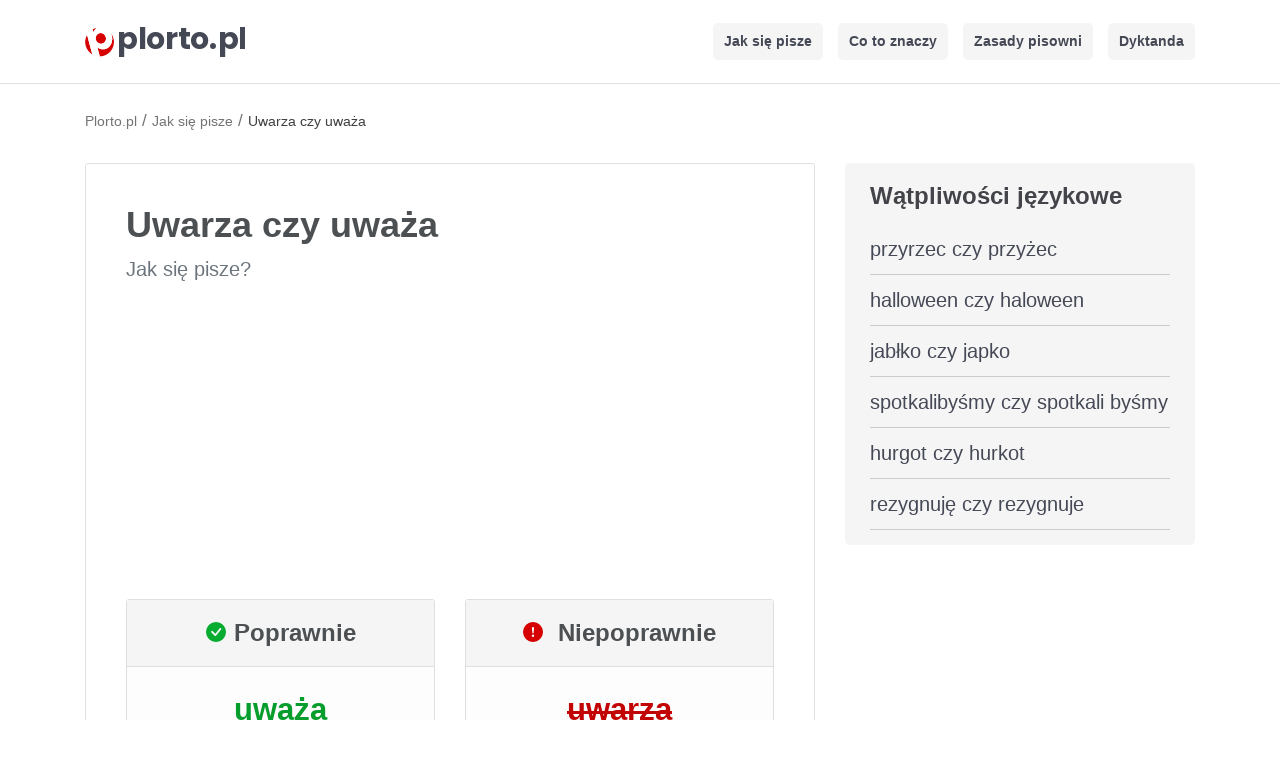

--- FILE ---
content_type: text/html; charset=UTF-8
request_url: https://plorto.pl/jak-sie-pisze/uwarza-czy-uwaza
body_size: 4351
content:
<!DOCTYPE html> 
<html lang="pl">
<head>
      <meta charset="utf-8">
      <meta name="viewport" content="width=device-width, initial-scale=1, shrink-to-fit=no">
      <title>Uwarza czy uważa - jak się pisze? - Plorto.pl</title>
      <link rel="canonical" href="https://plorto.pl/jak-sie-pisze/uwarza-czy-uwaza"/>
      <meta name="description" content="Uwarza czy uważa - sprawdź poprawną pisownię w naszym serwisie. Dowiedz się która wersja jest właściwa, uwarza czy uważa?">
      <meta property="og:site_name" content="Plorto.pl" />
      <meta property="og:title" content="Uwarza czy uważa - jak się pisze? - Plorto.pl">
      <meta property="og:description" content="Uwarza czy uważa - sprawdź poprawną pisownię w naszym serwisie. Dowiedz się która wersja jest właściwa, uwarza czy uważa?">
      <meta property="og:image:height" content="630">
      <meta property="og:image:width" content="1200">
      <meta property="og:image" content="https://plorto.pl/assets/images/og-image.png">
      <meta name="twitter:card" content="summary">
      <meta name="twitter:title" content="Uwarza czy uważa - jak się pisze? - Plorto.pl">
      <meta name="twitter:description" content="Uwarza czy uważa - sprawdź poprawną pisownię w naszym serwisie. Dowiedz się która wersja jest właściwa, uwarza czy uważa?">
      <meta name="twitter:image" content="https://plorto.pl/assets/images/og-image.png">   
      <meta name="msapplication-TileColor" content="#d60000">
      <meta name="theme-color" content="#d60000">
      <link rel="apple-touch-icon" sizes="180x180" href="https://plorto.pl/apple-touch-icon.png">
      <link rel="icon" type="image/png" sizes="32x32" href="https://plorto.pl/favicon-32x32.png">
      <link rel="icon" type="image/png" sizes="16x16" href="https://plorto.pl/favicon-16x16.png">
      <link rel="mask-icon" href="https://plorto.pl/safari-pinned-tab.svg" color="#d60000">

      <link rel="preconnect" href="https://cdnjs.cloudflare.com" crossorigin>
      <link rel="dns-prefetch" href="https://cdnjs.cloudflare.com">

      <link rel="preconnect" href="https://adservice.google.com/">
      <link rel="preconnect" href="https://googleads.g.doubleclick.net/">
      <link rel="preconnect" href="https://www.googletagservices.com/">
      <link rel="preconnect" href="https://tpc.googlesyndication.com/">
      <link rel="preconnect" href="https://www.googletagmanager.com/">

      <link rel="stylesheet" href="https://cdnjs.cloudflare.com/ajax/libs/twitter-bootstrap/4.3.1/css/bootstrap.min.css" integrity="sha512-tDXPcamuZsWWd6OsKFyH6nAqh/MjZ/5Yk88T5o+aMfygqNFPan1pLyPFAndRzmOWHKT+jSDzWpJv8krj6x1LMA==" crossorigin="anonymous" referrerpolicy="no-referrer" />
      <link rel="stylesheet" href="https://plorto.pl/assets/css/style4.min.css">

   </head>

   <body>
      <nav class="navbar navbar-expand-lg navbar-light">
         <div class="container">

             <a class="navbar-brand" href="https://plorto.pl/" title="Strona Główna"><svg xmlns="http://www.w3.org/2000/svg" viewBox="0 0 1928 369.33334" alt="plorto.pl" width="150px" height="28px" class="logo-p"><defs><clipPath id="a" clipPathUnits="userSpaceOnUse"><path d="M0 277h1446V0H0z"/></clipPath><clipPath id="b" clipPathUnits="userSpaceOnUse"><path d="M0 277h1446V0H0z"/></clipPath></defs><g clip-path="url(#a)" transform="matrix(1.33333 0 0 -1.33333 0 369.33333)"><path d="M6.5254 104.4346c9.213-34.188 31.264-61.478 59.558-78.098l-47.31 175.548c-16.111-28.588-21.462-63.262-12.248-97.45M107.3257 265.6084c-3.097-.598-6.195-1.308-9.29-2.142-10.639-2.867-20.607-6.981-29.798-12.136l6.607-24.514c7.144 16.154 18.274 29.716 32.481 38.792M234.6963 217.2593c2.814-6.094 5.171-12.544 6.995-19.309 14.927-55.391-11.41-110.654-58.827-123.433-24.604-6.631-50.046-.516-70.92 14.637l21.752-80.712c10.536.162 21.222 1.614 31.861 4.482 69.186 18.645 110.157 89.846 91.511 159.032-4.568 16.95-12.297 32.201-22.372 45.303" fill="#d60000"/><path d="M155.6826 124.1211c24.786 6.68 39.229 33.062 32.258 58.926-6.97 25.864-32.714 41.415-57.5 34.735s-39.229-33.061-32.258-58.925c6.97-25.864 32.714-41.416 57.5-34.736" fill="#d60000"/><path d="M69.979 151.6743c-7.182 26.65-4.809 53.268 4.865 75.142l-6.607 24.514c-21.042-11.801-37.984-29.077-49.464-49.446l47.31-175.547c20.161-11.842 43.49-18.266 67.613-17.895l-21.752 80.712c-19.355 14.05-34.783 35.87-41.965 62.52" fill="#fff"/><path d="M130.4409 217.7822c24.786 6.68 50.53-8.872 57.5-34.735 6.97-25.864-7.472-52.246-32.258-58.926s-50.53 8.872-57.5 34.736c-6.971 25.863 7.472 52.245 32.258 58.925m-55.597 9.034c-9.674-21.874-12.047-48.492-4.865-75.142s22.61-48.47 41.965-62.52c20.874-15.153 46.317-21.268 70.92-14.637 47.417 12.779 73.755 68.042 58.827 123.433-1.823 6.765-4.18 13.215-6.995 19.309-29.208 37.982-78.179 57.85-127.37 48.349-14.207-9.076-25.337-22.638-32.482-38.792" fill="#fff"/></g><g clip-path="url(#b)" transform="matrix(1.33333 0 0 -1.33333 0 369.33333)"><text style="-inkscape-font-specification:Poppins" transform="matrix(1 0 0 -1 291.6665 77.6665)" font-weight="700" font-size="270" font-family="Poppins" fill="#454956"><tspan y="0" x="0 183.33 262.98001 434.97 550.53003 660.15002 832.14001 908.28003 1091.61">plorto.pl</tspan></text></g></svg></a>
            
            <button class="navbar-toggler" type="button" data-toggle="collapse" data-target="#navbarNav" aria-controls="navbarNav" aria-expanded="false" aria-label="Toggle navigation"> <span class="navbar-toggler-icon"></span> </button> 
            <div class="collapse navbar-collapse" id="navbarNav">
               <ul class="navbar-nav ml-auto">
                  <li class="nav-li"> <a class="nav-link" href="https://plorto.pl/jak-sie-pisze" title="Jak się pisze">Jak się pisze</a> </li>
                  <li class="nav-li"> <a class="nav-link" href="https://plorto.pl/co-to-znaczy" title="Co to znaczy">Co to znaczy</a> </li>
                  <li class="nav-li"> <a class="nav-link" href="https://plorto.pl/zasady-pisowni" title="Zasady pisowni">Zasady pisowni</a> </li>
                  <li class="nav-li"> <a class="nav-link" href="https://plorto.pl/dyktanda" title="Dyktanda">Dyktanda</a> </li>
               </ul>
            </div>
         </div>
      </nav>

            <script async src="https://pagead2.googlesyndication.com/pagead/js/adsbygoogle.js?client=ca-pub-6962210495069285" crossorigin="anonymous"></script>
      
      <div class="container mt-4">
         <ol itemscope itemtype="https://schema.org/BreadcrumbList" class="breadcrumbs">
                        <li itemprop="itemListElement" itemscope itemtype="https://schema.org/ListItem" class="itemListElement">
               <a itemprop="item" href="https://plorto.pl/" class="breadcrumb-a" title="Plorto.pl">
               <span itemprop="name">Plorto.pl</span></a>
               <meta itemprop="position" content="1" />
            </li>
                                    /
                        <li itemprop="itemListElement" itemscope itemtype="https://schema.org/ListItem" class="itemListElement">
               <a itemprop="item" href="https://plorto.pl/jak-sie-pisze" class="breadcrumb-a" title="Jak się pisze">
               <span itemprop="name">Jak się pisze</span></a>
               <meta itemprop="position" content="2" />
            </li>
                                                /
            <li itemprop="itemListElement" itemscope itemtype="https://schema.org/ListItem" class="itemListElement">
               <span itemprop="name">Uwarza czy uważa</span>
               <meta itemprop="position" content="3" />
            </li>
                     </ol>
      </div>

      <div class="container content">
         <div class="row">
            <div class="col-8">
                                        <div class="c-box mb-4">
        <div class="p-40">
        <h1 class="top-name">Uwarza czy uważa</h1>
        <div class="mb-3"><p class="text-muted text-bh">Jak się pisze?</p></div>

                <!-- plorto-top2 -->
        <ins class="adsbygoogle"
            style="display:block"
            data-ad-client="ca-pub-6962210495069285"
            data-ad-slot="1964195737"
            data-ad-format="auto"
            data-full-width-responsive="true"></ins>
        <script>
            (adsbygoogle = window.adsbygoogle || []).push({});
        </script>
        
          <div class="row mt-2 mb-4">
               <div class="col-sm-6 d-flex align-items-stretch">
                 <div class="pisownia-poprawnosc w-100">
                  <div class="pn-box">
                    <svg xmlns="http://www.w3.org/2000/svg" width="20" height="20" fill="#06ac30" class="bi bi-check-circle-fill mr-2" style="margin-top: -5px" viewBox="0 0 16 16">
                    <path d="M16 8A8 8 0 1 1 0 8a8 8 0 0 1 16 0zm-3.97-3.03a.75.75 0 0 0-1.08.022L7.477 9.417 5.384 7.323a.75.75 0 0 0-1.06 1.06L6.97 11.03a.75.75 0 0 0 1.079-.02l3.992-4.99a.75.75 0 0 0-.01-1.05z"/>
                  </svg>Poprawnie
                </div>
                    <h2 class="padding poprawna-pisownia-text">uważa</h2>
                 </div>
               </div>

               <div class="col-sm-6 d-flex align-items-stretch">
                 <div class="pisownia-poprawnosc w-100">
                  <div class="pn-box">
                    <svg xmlns="http://www.w3.org/2000/svg" width="20" height="20" fill="#d60000" class="bi bi-exclamation-circle-fill mr-2" style="margin-top: -5px" viewBox="0 0 16 16">
                      <path d="M16 8A8 8 0 1 1 0 8a8 8 0 0 1 16 0zM8 4a.905.905 0 0 0-.9.995l.35 3.507a.552.552 0 0 0 1.1 0l.35-3.507A.905.905 0 0 0 8 4zm.002 6a1 1 0 1 0 0 2 1 1 0 0 0 0-2z"/>
                    </svg> Niepoprawnie
                  </div>
                    <h2 class="padding niepoprawna-pisownia-text">
                      uwarza                    </h2>
                 </div>
               </div>
          </div>


                  <p><strong>Poprawna forma to "uważa" zapisywane z "ż".</strong><br><br><span style="text-decoration: underline;">Przykłady:</span><br><br><em>Dlaczego pan tak <strong>uważa</strong>? Jest pan tego pewien?</em></p><p><em>Odnoszę wrażenie, że moja siostra <strong>uważa </strong>mnie za głupka.</em></p><p><em>Jeśli nie <strong>uważa </strong>na lekcjach, to niech się później nie dziwi, że nic z nich nie zapamiętuje.</em></p>
                                    
                  
                  </div>
                 
                  
           

                  </div>

                  

                  
        
         <div class="c-box p-40 mt-4">
         <div class="zobacz-takze">Zobacz także:</div>
         <ul class="ul-list">
         <div class="row">
         <div class="col-sm-6"><li><a href="https://plorto.pl/jak-sie-pisze/nie-czuje-czy-nieczuje" title="nie czuje czy nieczuje">nie czuje czy nieczuje</a></li></div>
         <div class="col-sm-6"><li><a href="https://plorto.pl/jak-sie-pisze/niezabardzo-czy-nie-za-bardzo" title="niezabardzo czy nie za bardzo">niezabardzo czy nie za bardzo</a></li></div>
         <div class="col-sm-6"><li><a href="https://plorto.pl/jak-sie-pisze/niemogacy-czy-nie-mogacy" title="niemogący czy nie mogący">niemogący czy nie mogący</a></li></div>
         <div class="col-sm-6"><li><a href="https://plorto.pl/jak-sie-pisze/narzeka-czy-nazeka" title="narzeka czy nażeka">narzeka czy nażeka</a></li></div>
         <div class="col-sm-6"><li><a href="https://plorto.pl/jak-sie-pisze/nie-korzystac-czy-niekorzystac" title="nie korzystać czy niekorzystać">nie korzystać czy niekorzystać</a></li></div>
         <div class="col-sm-6"><li><a href="https://plorto.pl/jak-sie-pisze/nie-mniejsza-czy-niemniejsza" title="nie mniejsza czy niemniejsza">nie mniejsza czy niemniejsza</a></li></div>
         <div class="col-sm-6"><li><a href="https://plorto.pl/jak-sie-pisze/niecierpiec-czy-nie-cierpiec" title="niecierpieć czy nie cierpieć">niecierpieć czy nie cierpieć</a></li></div>
         <div class="col-sm-6"><li><a href="https://plorto.pl/jak-sie-pisze/wuala-czy-voila" title="wuala czy voilà">wuala czy voilà</a></li></div>
         </div></ul></div>
                   

            </div>

     
   
                                  <div class="col-4">
                  
                                 <div class="right-1 mb-3">
                  <div class="bg-tool">Wątpliwości językowe</div>
                  <ul class="menu">
                     <li class="li-right"><a class="li-r" href="https://plorto.pl/jak-sie-pisze/przyrzec-czy-przyzec" title="przyrzec czy przyżec">przyrzec czy przyżec</a></li><li class="li-right"><a class="li-r" href="https://plorto.pl/jak-sie-pisze/halloween-czy-haloween" title="halloween czy haloween">halloween czy haloween</a></li><li class="li-right"><a class="li-r" href="https://plorto.pl/jak-sie-pisze/jablko-czy-japko" title="jabłko czy japko">jabłko czy japko</a></li><li class="li-right"><a class="li-r" href="https://plorto.pl/jak-sie-pisze/spotkalibysmy-czy-spotkali-bysmy" title="spotkalibyśmy czy spotkali byśmy">spotkalibyśmy czy spotkali byśmy</a></li><li class="li-right"><a class="li-r" href="https://plorto.pl/jak-sie-pisze/hurgot-czy-hurkot" title="hurgot czy hurkot">hurgot czy hurkot</a></li><li class="li-right"><a class="li-r" href="https://plorto.pl/jak-sie-pisze/rezygnuje-czy-rezygnuje" title="rezygnuję czy rezygnuje">rezygnuję czy rezygnuje</a></li>                     </ul>
               </div>
      
         </div>
      </div>

      <div class="mt-4"></div>
   
         <div class="credits footer">Plorto.pl 2026 | <a href="https://plorto.pl/polityka-prywatnosci" rel="nofollow">Polityka Prywatności</a> | <a href="https://plorto.pl/kontakt" rel="nofollow">Kontakt</a>
          <p class="mt-2">Dokładamy wszelkich starań, by treści i narzędzia na tej stronie były prawidłowe i aktualne, jednak nie gwarantujemy ich poprawności.</p></div>
      </div>
      
      <script src="https://cdnjs.cloudflare.com/ajax/libs/jquery/3.6.1/jquery.slim.min.js" integrity="sha512-yBpuflZmP5lwMzZ03hiCLzA94N0K2vgBtJgqQ2E1meJzmIBfjbb7k4Y23k2i2c/rIeSUGc7jojyIY5waK3ZxCQ==" crossorigin="anonymous" referrerpolicy="no-referrer"></script>
      <script src="https://cdnjs.cloudflare.com/ajax/libs/twitter-bootstrap/4.3.1/js/bootstrap.min.js" integrity="sha512-Ah5hWYPzDsVHf9i2EejFBFrG2ZAPmpu4ZJtW4MfSgpZacn+M9QHDt+Hd/wL1tEkk1UgbzqepJr6KnhZjFKB+0A==" crossorigin="anonymous" referrerpolicy="no-referrer"></script>
               
</body>
</html>

--- FILE ---
content_type: text/html; charset=utf-8
request_url: https://www.google.com/recaptcha/api2/aframe
body_size: 269
content:
<!DOCTYPE HTML><html><head><meta http-equiv="content-type" content="text/html; charset=UTF-8"></head><body><script nonce="34T7m6RkjAiXYXW_E6H2TQ">/** Anti-fraud and anti-abuse applications only. See google.com/recaptcha */ try{var clients={'sodar':'https://pagead2.googlesyndication.com/pagead/sodar?'};window.addEventListener("message",function(a){try{if(a.source===window.parent){var b=JSON.parse(a.data);var c=clients[b['id']];if(c){var d=document.createElement('img');d.src=c+b['params']+'&rc='+(localStorage.getItem("rc::a")?sessionStorage.getItem("rc::b"):"");window.document.body.appendChild(d);sessionStorage.setItem("rc::e",parseInt(sessionStorage.getItem("rc::e")||0)+1);localStorage.setItem("rc::h",'1768714093967');}}}catch(b){}});window.parent.postMessage("_grecaptcha_ready", "*");}catch(b){}</script></body></html>